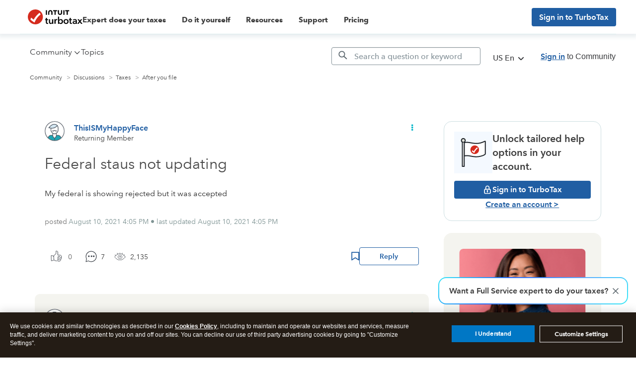

--- FILE ---
content_type: text/html; charset=utf-8
request_url: https://app.leadsrx.com/visitor.php?acctTag=hktywn83008&tz=0&ref=&u=https%3A%2F%2Fttlc.intuit.com%2Fcommunity%2Fafter-you-file%2Fdiscussion%2Ffederal-staus-not-updating%2F00%2F2341600&t=Federal%20staus%20not%20updating&lc=null&anon=1&vin=null
body_size: 216
content:
{"visitorID":3377702439767290,"errCode":"ok","leadSuccesses":[],"hubs":[],"lastTouch":"direct"}

--- FILE ---
content_type: application/javascript;charset=iso-8859-1
request_url: https://fid.agkn.com/f?apiKey=2843367925&1pc=d6cff44f-1ce2-45ee-b8dc-042bfffbcafd&i4=13.58.136.207
body_size: 188
content:
{ "TruAudienceID" : "E1:svwut7ndmXgSR74M6OlKAoE9hC32sZ_MrITRii-ykCzQpgluxNqnuuaOypHqjL2sfHwY8pF5TEbQF8u41sLD07Zd8FT0bX4hoj8_Siru9U_unF9yMDGnwLGUxOhin2K1", "fid_status" : "", "L0" : "", "L1" : "", "L2" : "", "L3" : "", "a":"000" }